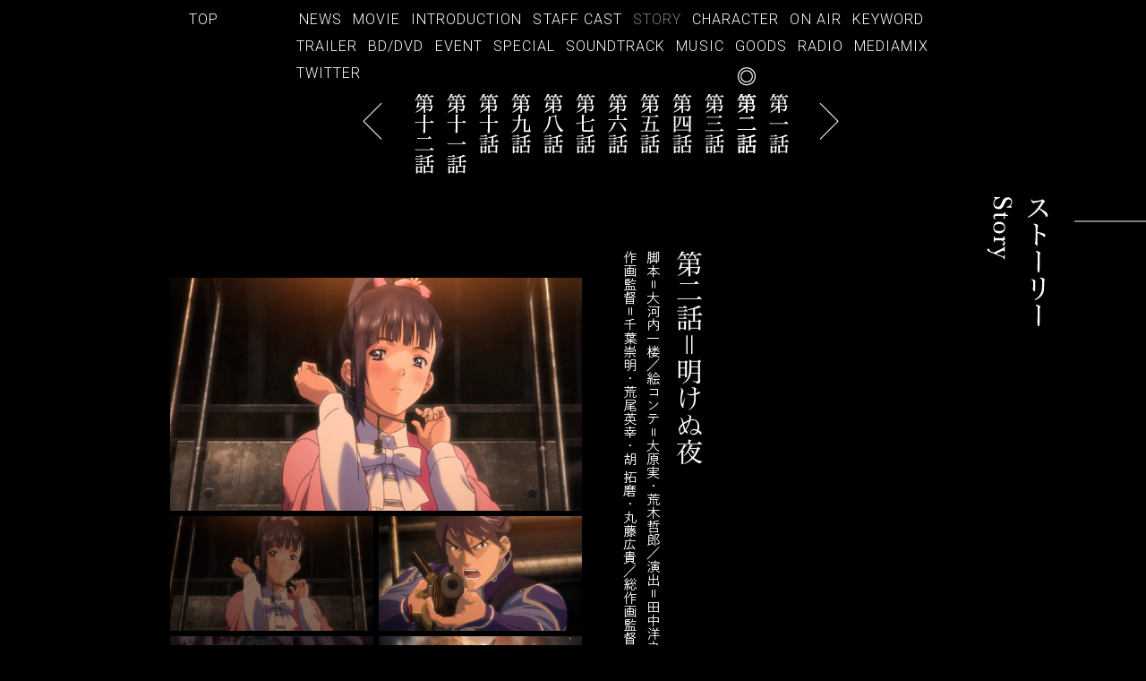

--- FILE ---
content_type: text/html
request_url: https://kabaneri.com/story/02.html
body_size: 3245
content:
<!DOCTYPE html>
<html lang="ja">
<head prefix="og: http;//ogp.me/ns# fb: http://ogp.me/ns/fb# article: http://ogp.me/ns/article#">
  <meta charset="UTF-8">
  <meta name="viewport" content="width=device-width, initial-scale=1, user-scalable=no">
  <meta http-equiv="X-UA-Compatible" content="IE=edge">
  <meta name="format-detection" content="telephone=no">
  <title>「甲鉄城のカバネリ」公式サイト</title>
  <script type="text/javascript" src="/assets/js/js-redirect-module.min.js"></script>
  <meta name="description" content="監督：荒木哲郎／『進撃の巨人』『ギルティクラウン』／完全オリジナルアニメーション／シリーズ構成：大河内一楼／アニメーション制作：WIT STUDIO">
  <meta name="keywords" content="荒木哲郎,大河内一楼,WIT STUDIO">
  <meta property="og:title" content="「甲鉄城のカバネリ」公式サイト">
  <meta property="og:description" content="監督：荒木哲郎／『進撃の巨人』『ギルティクラウン』／完全オリジナルアニメーション／シリーズ構成：大河内一楼／アニメーション制作：WIT STUDIO">
  <meta property="og:image" content="http://kabaneri.com/ogp.png">
  <meta property="og:url" content="http://kabaneri.com/">
  <meta property="og:locale" content="ja_JP">
  <meta property="og:type" content="website">
  <!--[if lt IE 9]>
  <script src="https://oss.maxcdn.com/html5shiv/3.7.2/html5shiv.min.js"></script>
  <script src="https://oss.maxcdn.com/respond/1.4.2/respond.min.js"></script>
  <![endif]-->
  <link href='https://fonts.googleapis.com/css?family=Roboto:400' rel='stylesheet' type='text/css'>
  <link rel="stylesheet" href="/assets/css/kabaneri_common.css">
  <link rel="stylesheet" href="/assets/css/kabaneri_story.css">
</head>
<body class="story">
<div id="fb-root"></div>
<script>(function(d, s, id) {
  var js, fjs = d.getElementsByTagName(s)[0];
  if (d.getElementById(id)) return;
  js = d.createElement(s); js.id = id;
  js.src = "//connect.facebook.net/ja_JP/sdk.js#xfbml=1&version=v2.0";
  fjs.parentNode.insertBefore(js, fjs);
}(document, 'script', 'facebook-jssdk'));</script>
<div class="wrapper">
  <header>
    <div class="header">
      <nav>
        <ul class="header__menu_list--top clearfix">
          <li><a href="/">TOP</a></li>
          <li><a href="/news/">NEWS</a></li>
          <li><a href="/movie/" target="_blank" rel="noopener noreferrer">MOVIE</a></li>
          <li><a href="/introduction/">INTRODUCTION</a></li>
          <li><a href="/staffcast/">STAFF CAST</a></li>
          <li><a href="/story/">STORY</a></li>
          <li><a href="/character/">CHARACTER</a></li>
          <li><a href="/onair/">ON AIR</a></li>
          <li><a href="/keyword/">KEYWORD</a></li>
        </ul>
        <ul class="header__menu_list--bottom clearfix">
          <li><a href="/trailer/">TRAILER</a></li>
          <li><a href="/package/" target="_blank" rel="noopener noreferrer">BD/DVD</a></li>
          <li><a href="/event/">EVENT</a></li>
          <li><a href="/special/">SPECIAL</a></li>
          <li><a href="/soundtrack/">SOUNDTRACK</a></li>
          <li><a href="/music/">MUSIC</a></li>
          <li><a href="/goods/">GOODS</a></li>
          <li><a href="http://www.onsen.ag/kabaneri/" target="_blank" rel="noopener noreferrer">RADIO</a></li>
          <li><a href="/mediamix/">MEDIAMIX</a></li>
        </ul>
        <ul class="header__menu_list--bottom clearfix">
          <li><a href="https://twitter.com/anime_kabaneri" target="_blank" rel="noopener noreferrer">TWITTER</a></li>
        </ul>      </nav>
    </div>
  </header>
  <article>
    <section>
      <div class="content__wrapper">      
        <div class="story__pagenation">
          <p class="story__pagenation--prev"><a href="03.html"><img src="/assets/img/keyword/nav_arrow_l.png" width="22" height="43" alt="prev"></a></p>
          <p><a href="12.html"><img src="/assets/img/story/nav_12_off.png" width="24" height="119" alt=""><img class="hover_img" src="/assets/img/story/nav_12_over.png" width="24" height="119" alt=""></a></p>
          <p><a href="11.html"><img src="/assets/img/story/nav_11_off.png" width="24" height="119" alt=""><img class="hover_img" src="/assets/img/story/nav_11_over.png" width="24" height="119" alt=""></a></p>
          <p><a href="10.html"><img src="/assets/img/story/nav_10_off.png" width="24" height="96" alt=""><img class="hover_img" src="/assets/img/story/nav_10_over.png" width="24" height="96" alt=""></a></p>
          <p><a href="09.html"><img src="/assets/img/story/nav_09_off.png" width="24" height="96" alt=""><img class="hover_img" src="/assets/img/story/nav_09_over.png" width="24" height="96" alt=""></a></p>
          <p><a href="08.html"><img src="/assets/img/story/nav_08_off.png" width="24" height="96" alt=""><img class="hover_img" src="/assets/img/story/nav_08_over.png" width="24" height="96" alt=""></a></p>
          <p><a href="07.html"><img src="/assets/img/story/nav_07_off.png" width="24" height="96" alt=""><img class="hover_img" src="/assets/img/story/nav_07_over.png" width="24" height="96" alt=""></a></p>
          <p><a href="06.html"><img src="/assets/img/story/nav_06_off.png" width="24" height="96" alt=""><img class="hover_img" src="/assets/img/story/nav_06_over.png" width="24" height="96" alt=""></a></p>
          <p><a href="05.html"><img src="/assets/img/story/nav_05_off.png" width="24" height="96" alt=""><img class="hover_img" src="/assets/img/story/nav_05_over.png" width="24" height="96" alt=""></a></p>
          <p><a href="04.html"><img src="/assets/img/story/nav_04_off.png" width="24" height="96" alt=""><img class="hover_img" src="/assets/img/story/nav_04_over.png" width="24" height="96" alt=""></a></p>
          <p><a href="03.html"><img src="/assets/img/story/nav_03_off.png" width="24" height="96" alt=""><img class="hover_img" src="/assets/img/story/nav_03_over.png" width="24" height="96" alt=""></a></p>
          <p class="current"><a href="02.html"><img src="/assets/img/story/nav_02_off.png" width="24" height="96" alt=""><img class="hover_img" src="/assets/img/story/nav_02_over.png" width="24" height="96" alt=""></a></p>
          <p><a href="index.html"><img src="/assets/img/story/nav_01_off.png" width="24" height="96" alt=""><img class="hover_img" src="/assets/img/story/nav_01_over.png" width="24" height="96" alt=""></a></p>
          <p class="story__pagenation--next"><a href="index.html"><img src="/assets/img/keyword/nav_arrow_r.png" width="22" height="43" alt="next"></a></p>
        </div>
      
      
        <h1><img src="/assets/img/story/contents_title.png" width="178" height="144" alt="story"></h1>
        <div class="content">
          <div class="story__inner story__inner--01">
            <div class="story__content clearfix">
              <div class="story__contentLeft">
                <div class="story__photo">
                  <div class="story__photoMain">
                    <ul>
                      <li><img src="/assets/img/story/scenes/02/img01.jpg" width="460" height="260" alt=""></li>
                      <li><img src="/assets/img/story/scenes/02/img02.jpg" width="460" height="260" alt=""></li>
                      <li><img src="/assets/img/story/scenes/02/img03.jpg" width="460" height="260" alt=""></li>
                      <li><img src="/assets/img/story/scenes/02/img04.jpg" width="460" height="260" alt=""></li>
                    </ul>
                  </div>
                  <ul class="story__photoList clearfix">
                    <li><img src="/assets/img/story/scenes/02/img01.jpg" width="227" height="128" alt=""></li>
                    <li><img src="/assets/img/story/scenes/02/img02.jpg" width="227" height="128" alt=""></li>
                    <li><img src="/assets/img/story/scenes/02/img03.jpg" width="227" height="128" alt=""></li>
                    <li><img src="/assets/img/story/scenes/02/img04.jpg" width="227" height="128" alt=""></li>
                  </ul>
                </div>
                <p class="story__text">
                なんとか助かった生駒は、顕金駅に唯一残された駿城――甲鉄城に向かう。<br>
                一方、カバネの中に取り残された菖蒲たちの前に、幼い少女・無名が現れた。<br>
                彼女はその超絶の戦闘力で、甲鉄城への脱出路を切り開いていく。
                </p>
              </div>
              <div class="story__contentRight story__contentRight--01top">
                <h2><img src="/assets/img/story/cap02.png" width="90" height="590" alt="第二話 明けぬ夜 脚本=大河内一楼 絵コンテ=大原実／荒木哲郎 演出=田中洋之 作画監督=千葉崇明／荒尾英幸／胡 拓磨／丸藤広貴 総作画監督=丸藤広貴／江原康之"></h2>
              </div>
            </div>
            <div class="story__content clearfix">
              <div class="story__contentLeft">
                <ul class="movie__list clearfix">
                  <li>
                    <div class="movie__content" id="BlefabvdEw8"><img src="//i.ytimg.com/vi/BlefabvdEw8/maxresdefault.jpg" width="460" height="260" alt=""><img class="movie_btnStart" src="/assets/img/story/play.png" width="82" height="82" alt=""></div>
                  </li>
                </ul>
              </div>
              <div class="story__contentRight story__contentRight--01bottom">
                <h2><img src="/assets/img/story/cap_next.png" width="31" height="118" alt="予告動画"></h2>
              </div>
            </div>
          </div>
        </div>
      </div>
    </section>
  </article>
  <footer>
    <div class="footer">
      <p class="copy"><small><img src="/assets/img/common/footer/footer_caption.png" width="373" height="37" alt="“KABANERI OF THE IRON FORTRESS” Animation production by WIT STUDIO Tetsuro Araki directed the series, with Ichirou Ohkouchi providing the scripts"></small></p>
      <div class="footer__menu clearfix">
        <ul class="footer__menu_list--left">
          <li><a href="/">TOP</a></li>
        </ul>
        <ul class="footer__menu_list--center">
          <li><a href="/news/">NEWS</a></li>
          <li><a href="/movie/" target="_blank" rel="noopener noreferrer">MOVIE</a></li>
          <li><a href="/introduction/">INTRODUCTION</a></li>
          <li><a href="/staffcast/">STAFF CAST</a></li>
          <li><a href="/story/">STORY</a></li>
          <li><a href="/character/">CHARACTER</a></li>
          <li><a href="/onair/">ON AIR</a></li>
          <li><a href="/keyword/">KEYWORD</a></li>
        </ul>
        <ul class="footer__menu_list--right">
          <li><a href="/trailer/">TRAILER</a></li>
          <li><a href="/package/" target="_blank" rel="noopener noreferrer">BD/DVD</a></li>
          <li><a href="/event/">EVENT</a></li>
          <li><a href="/special/">SPECIAL</a></li><li style="visibility: hidden;"></li>
          <li><a href="/soundtrack/">SOUNDTRACK</a></li>
          <li><a href="/music/">MUSIC</a></li>
          <li><a href="/goods/">GOODS</a></li>
          <li><a href="http://www.onsen.ag/kabaneri/" target="_blank" rel="noopener noreferrer">RADIO</a></li>
        </ul>
        <ul class="footer__menu_list--right">
          <li><a href="/mediamix/">MEDIAMIX</a></li>
        </ul>
      </div>
      <ul class="footer_sns clearfix">
        <li class="footer_sns--fb"><a href="http://www.facebook.com/sharer.php?u=http://kabaneri.com/" target="_blank" rel="noopener noreferrer"><img src="/assets/img/common/footer/footer_btn_facebook.png" width="105" height="31" alt="facebook"></a></li>
        <li class="footer_sns--tw"><a href="http://twitter.com/share?url=http%3a%2f%2fkabaneri%2ecom%2f&text=%e3%80%8c%e7%94%b2%e9%89%84%e5%9f%8e%e3%81%ae%e3%82%ab%e3%83%90%e3%83%8d%e3%83%aa%e3%80%8d%e5%85%ac%e5%bc%8f%e3%82%b5%e3%82%a4%e3%83%88" target="_blank" rel="noopener noreferrer"><img src="/assets/img/common/footer/footer_btn_twitter.png" width="105" height="31" alt="Twitter"></a>
          <script>!function(d,s,id){var js,fjs=d.getElementsByTagName(s)[0],p=/^http:/.test(d.location)?'http':'https';if(!d.getElementById(id)){js=d.createElement(s);js.id=id;js.src=p+'://platform.twitter.com/widgets.js';fjs.parentNode.insertBefore(js,fjs);}}(document, 'script', 'twitter-wjs');</script></li>
      </ul>
      <div class="btn__pagetop"><img src="/assets/img/common/footer/footer_nav_pagetop.png" width="82" height="42" alt="pagetop"></div>
    </div>  </footer>
</div>
<div class="modal__movie">
  <div class="modal__movie_bg"></div>
  <div class="modal__movie_inner">
    <div class="modal__movie_content"></div>
  </div>
</div>
<script type="text/javascript" src="/assets/js/libs.js"></script>
<script type="text/javascript" src="/assets/js/kabaneri_common.js"></script>


<!-- Google Tag Manager -->
<noscript><iframe src="//www.googletagmanager.com/ns.html?id=GTM-M9889B"
height="0" width="0" style="display:none;visibility:hidden"></iframe></noscript>
<script>(function(w,d,s,l,i){w[l]=w[l]||[];w[l].push({'gtm.start':
new Date().getTime(),event:'gtm.js'});var f=d.getElementsByTagName(s)[0],
j=d.createElement(s),dl=l!='dataLayer'?'&l='+l:'';j.async=true;j.src=
'//www.googletagmanager.com/gtm.js?id='+i+dl;f.parentNode.insertBefore(j,f);
})(window,document,'script','dataLayer','GTM-M9889B');</script>
<!-- End Google Tag Manager -->

<!-- GDN anx2016216 -->
<script type="text/javascript">
/* <![CDATA[ */
var google_conversion_id = 937573828;
var google_custom_params = window.google_tag_params;
var google_remarketing_only = true;
/* ]]> */
</script>
<script type="text/javascript" src="//www.googleadservices.com/pagead/conversion.js">
</script>
<noscript>
<div style="display:inline;">
<img height="1" width="1" style="border-style:none;" alt="" src="//googleads.g.doubleclick.net/pagead/viewthroughconversion/937573828/?value=0&amp;guid=ON&amp;script=0"/>
</div>
</noscript>

<!-- YDN anx2016216 -->
<script type="text/javascript" language="javascript">
/* <![CDATA[ */
var yahoo_retargeting_id = 'FDAX4FOTLW';
var yahoo_retargeting_label = '';
/* ]]> */
</script>
<script type="text/javascript" language="javascript" src="//b92.yahoo.co.jp/js/s_retargeting.js"></script>
</body>
</html>

--- FILE ---
content_type: text/css
request_url: https://kabaneri.com/assets/css/kabaneri_common.css
body_size: 1682
content:

@import url(https://fonts.googleapis.com/css?family=Roboto:300);
@import url(https://fonts.googleapis.com/css?family=Roboto:400);

@charset "UTF-8";
/* http://meyerweb.com/eric/tools/css/reset/ v2.0 | 20110126 License: none (public domain) */
html, body, div, span, applet, object, iframe, h1, h2, h3, h4, h5, h6, p, blockquote, pre, a, abbr, acronym, address, big, cite, code, del, dfn, em, img, ins, kbd, q, s, samp, small, strike, strong, sub, sup, tt, var, b, u, i, center, dl, dt, dd, ol, ul, li, fieldset, form, label, legend, table, caption, tbody, tfoot, thead, tr, th, td, article, aside, canvas, details, embed, figure, figcaption, footer, header, hgroup, menu, nav, output, ruby, section, summary, time, mark, audio, video { margin: 0; padding: 0; border: 0; font-size: 100%; font: inherit; vertical-align: baseline; }

article, aside, details, figcaption, figure, footer, header, hgroup, menu, nav, section { display: block; }

body { line-height: 1; }

ol, ul { list-style: none; }

blockquote, q { quotes: none; }

blockquote:before, blockquote:after, q:before, q:after { content: ''; content: none; }

table { border-collapse: collapse; border-spacing: 0; }

.clearfix:after { content: '.'; display: block; clear: both; height: 0; visibility: hidden; }

body { font-family: "Helvetica","Arial","ヒラギノ角ゴ ProN W3", "Hiragino Kaku Gothic ProN","游ゴシック",YuGothic, "メイリオ", Meiryo, "Helvetica Neue", Helvetica, Arial, sans-serif; }

@-webkit-keyframes hoverOn { 0% { opacity: 1; -ms-filter: "progid:DXImageTransform.Microsoft.Alpha(Opacity=100)"; }
  100% { opacity: 0.5; -ms-filter: "progid:DXImageTransform.Microsoft.Alpha(Opacity=50)"; } }

@keyframes hoverOn { 0% { opacity: 1; -ms-filter: "progid:DXImageTransform.Microsoft.Alpha(Opacity=100)"; }
  100% { opacity: 0.5; -ms-filter: "progid:DXImageTransform.Microsoft.Alpha(Opacity=50)"; } }

@-webkit-keyframes hoverOff { 0% { opacity: 0.5; -ms-filter: "progid:DXImageTransform.Microsoft.Alpha(Opacity=50)"; }
  100% { opacity: 1; -ms-filter: "progid:DXImageTransform.Microsoft.Alpha(Opacity=100)"; } }

@keyframes hoverOff { 0% { opacity: 0.5; -ms-filter: "progid:DXImageTransform.Microsoft.Alpha(Opacity=50)"; }
  100% { opacity: 1; -ms-filter: "progid:DXImageTransform.Microsoft.Alpha(Opacity=100)"; } }

@-webkit-keyframes hoverOn0 { 0% { opacity: 1; -ms-filter: "progid:DXImageTransform.Microsoft.Alpha(Opacity=100)"; }
  100% { opacity: 0; -ms-filter: "progid:DXImageTransform.Microsoft.Alpha(Opacity=0)"; } }

@keyframes hoverOn0 { 0% { opacity: 1; -ms-filter: "progid:DXImageTransform.Microsoft.Alpha(Opacity=100)"; }
  100% { opacity: 0; -ms-filter: "progid:DXImageTransform.Microsoft.Alpha(Opacity=0)"; } }

@-webkit-keyframes hoverOff0 { 0% { opacity: 0; -ms-filter: "progid:DXImageTransform.Microsoft.Alpha(Opacity=0)"; }
  100% { opacity: 1; -ms-filter: "progid:DXImageTransform.Microsoft.Alpha(Opacity=100)"; } }

@keyframes hoverOff0 { 0% { opacity: 0; -ms-filter: "progid:DXImageTransform.Microsoft.Alpha(Opacity=0)"; }
  100% { opacity: 1; -ms-filter: "progid:DXImageTransform.Microsoft.Alpha(Opacity=100)"; } }

@-webkit-keyframes slideUp { 0% { opacity: 0; -ms-filter: "progid:DXImageTransform.Microsoft.Alpha(Opacity=0)";
    -webkit-transform: translateY(5px);
            transform: translateY(5px); }
  100% { opacity: 1; -ms-filter: "progid:DXImageTransform.Microsoft.Alpha(Opacity=100)";
    -webkit-transform: translateY(0);
            transform: translateY(0); } }

@keyframes slideUp { 0% { opacity: 0; -ms-filter: "progid:DXImageTransform.Microsoft.Alpha(Opacity=0)";
    -webkit-transform: translateY(5px);
            transform: translateY(5px); }
  100% { opacity: 1; -ms-filter: "progid:DXImageTransform.Microsoft.Alpha(Opacity=100)";
    -webkit-transform: translateY(0);
            transform: translateY(0); } }

body { background: #000; color: #fff; -webkit-text-size-adjust: 100%; }

.wrapper { width: 100%; max-width: 2000px; min-width: 900px; height: 100%; margin: 0 auto; position: relative; }

.roboto { font-family: 'Roboto', sans-serif; }

header .header { height: 66px; padding: 14px 0 0; }

header .header ul { letter-spacing: 0.065em; }

header .header ul.header__menu_list--top { margin: 0 auto; width: 859px; opacity: 0; -ms-filter: "progid:DXImageTransform.Microsoft.Alpha(Opacity=0)"; }

header .header ul.header__menu_list--top li { position: relative; float: left; margin-right: 12px; }

header .header ul.header__menu_list--top li:first-child { margin-right: 90px; }

header .header ul.header__menu_list--top li.current a { cursor: default; -webkit-animation: none !important; animation: none !important; opacity: 0.5 !important; -ms-filter: "progid:DXImageTransform.Microsoft.Alpha(Opacity=50)"; }

header .header ul.header__menu_list--top li a { font-family: 'Roboto', sans-serif; font-size: 16px; font-weight: 300; color: #fff; text-decoration: none; -webkit-animation: hoverOff 0.2s ease; animation: hoverOff 0.2s ease; -webkit-animation-fill-mode: both; animation-fill-mode: both; }

header .header ul.header__menu_list--top li a:hover { color: #fff; -webkit-animation: hoverOn 0.2s ease; animation: hoverOn 0.2s ease; -webkit-animation-fill-mode: both; animation-fill-mode: both; }

header .header ul.header__menu_list--bottom { margin: 14px auto 0; width: 848px; opacity: 0; -ms-filter: "progid:DXImageTransform.Microsoft.Alpha(Opacity=0)"; }

header .header ul.header__menu_list--bottom li { position: relative; float: left; margin-right: 12px; }

header .header ul.header__menu_list--bottom li:first-child { margin-left: 115px; }

header .header ul.header__menu_list--bottom li.current a { cursor: default; -webkit-animation: none !important; animation: none !important; opacity: 0.5 !important; -ms-filter: "progid:DXImageTransform.Microsoft.Alpha(Opacity=50)"; }

header .header ul.header__menu_list--bottom li a { font-family: 'Roboto', sans-serif; font-size: 16px; font-weight: 300; color: #fff; text-decoration: none; -webkit-animation: hoverOff 0.2s ease; animation: hoverOff 0.2s ease; -webkit-animation-fill-mode: both; animation-fill-mode: both; }

header .header ul.header__menu_list--bottom li a:hover { color: #fff; -webkit-animation: hoverOn 0.2s ease; animation: hoverOn 0.2s ease; -webkit-animation-fill-mode: both; animation-fill-mode: both; }

footer .footer { margin: 0 auto; width: 848px; height: 260px; position: relative; }

footer .footer p.copy { padding-top: 62px; }

footer .footer .footer__menu { margin-top: 20px; }

footer .footer .footer__menu ul { width: 140px; float: left; }

footer .footer .footer__menu ul.footer__menu_list--left li { position: relative; margin: 2px 17px auto auto; }

footer .footer .footer__menu ul.footer__menu_list--left li:first-child { margin: 0 0 auto auto; }

footer .footer .footer__menu ul.footer__menu_list--left li.current a { cursor: default; -webkit-animation: none !important; animation: none !important; opacity: 0.5 !important; -ms-filter: "progid:DXImageTransform.Microsoft.Alpha(Opacity=50)"; }

footer .footer .footer__menu ul.footer__menu_list--left li a { font-family: 'Roboto', sans-serif; font-size: 13px; font-weight: 300; color: #fff; text-decoration: none; -webkit-animation: hoverOff 0.2s ease; animation: hoverOff 0.2s ease; -webkit-animation-fill-mode: both; animation-fill-mode: both; }

footer .footer .footer__menu ul.footer__menu_list--left li a:hover { color: #fff; -webkit-animation: hoverOn 0.2s ease; animation: hoverOn 0.2s ease; -webkit-animation-fill-mode: both; animation-fill-mode: both; }

footer .footer .footer__menu ul.footer__menu_list--center li { position: relative; margin: 2px 17px auto auto; }

footer .footer .footer__menu ul.footer__menu_list--center li:first-child { margin: 0 0 auto auto; }

footer .footer .footer__menu ul.footer__menu_list--center li.current a { cursor: default; -webkit-animation: none !important; animation: none !important; opacity: 0.5 !important; -ms-filter: "progid:DXImageTransform.Microsoft.Alpha(Opacity=50)"; }

footer .footer .footer__menu ul.footer__menu_list--center li a { font-family: 'Roboto', sans-serif; font-size: 13px; font-weight: 300; color: #fff; text-decoration: none; -webkit-animation: hoverOff 0.2s ease; animation: hoverOff 0.2s ease; -webkit-animation-fill-mode: both; animation-fill-mode: both; }

footer .footer .footer__menu ul.footer__menu_list--center li a:hover { color: #fff; -webkit-animation: hoverOn 0.2s ease; animation: hoverOn 0.2s ease; -webkit-animation-fill-mode: both; animation-fill-mode: both; }

footer .footer .footer__menu ul.footer__menu_list--right li { position: relative; position: relative; margin: 2px 17px auto auto; }

footer .footer .footer__menu ul.footer__menu_list--right li:first-child { margin: 0 0 auto auto; }

footer .footer .footer__menu ul.footer__menu_list--right li.current a { cursor: default; -webkit-animation: none !important; animation: none !important; opacity: 0.5 !important; -ms-filter: "progid:DXImageTransform.Microsoft.Alpha(Opacity=50)"; }

footer .footer .footer__menu ul.footer__menu_list--right li a { font-family: 'Roboto', sans-serif; font-size: 13px; font-weight: 300; color: #fff; text-decoration: none; -webkit-animation: hoverOff 0.2s ease; animation: hoverOff 0.2s ease; -webkit-animation-fill-mode: both; animation-fill-mode: both; }

footer .footer .footer__menu ul.footer__menu_list--right li a:hover { color: #fff; -webkit-animation: hoverOn 0.2s ease; animation: hoverOn 0.2s ease; -webkit-animation-fill-mode: both; animation-fill-mode: both; }

footer .footer ul.footer_sns { width: 105px; position: absolute; top: auto; right: 200px; bottom: 35px; left: auto; }

footer .footer ul.footer_sns li.footer_sns--fb { margin-bottom: 8px; }

footer .footer ul.footer_sns li.footer_sns--fb a img { -webkit-animation: hoverOff 0.3s ease; animation: hoverOff 0.3s ease; -webkit-animation-fill-mode: both; animation-fill-mode: both; }

footer .footer ul.footer_sns li.footer_sns--fb a img:hover { -webkit-animation: hoverOn 0.3s ease; animation: hoverOn 0.3s ease; -webkit-animation-fill-mode: both; animation-fill-mode: both; }

footer .footer ul.footer_sns li.footer_sns--tw a img { -webkit-animation: hoverOff 0.3s ease; animation: hoverOff 0.3s ease; -webkit-animation-fill-mode: both; animation-fill-mode: both; }

footer .footer ul.footer_sns li.footer_sns--tw a img:hover { -webkit-animation: hoverOn 0.3s ease; animation: hoverOn 0.3s ease; -webkit-animation-fill-mode: both; animation-fill-mode: both; }

footer .footer .btn__pagetop { position: absolute; top: auto; right: 34px; bottom: 29px; left: auto; cursor: pointer; }

footer .footer .btn__pagetop img { -webkit-animation: hoverOff 0.3s ease; animation: hoverOff 0.3s ease; -webkit-animation-fill-mode: both; animation-fill-mode: both; }

footer .footer .btn__pagetop img:hover { -webkit-animation: hoverOn 0.3s ease; animation: hoverOn 0.3s ease; -webkit-animation-fill-mode: both; animation-fill-mode: both; }

.modal__movie.top_movie { width: 100%; height: 100%; position: absolute; top: 0; left: 0; display: none; opacity: 0; -ms-filter: "progid:DXImageTransform.Microsoft.Alpha(Opacity=0)"; }

.modal__movie.top_movie .modal__movie_bg { width: 100%; height: 100%; position: fixed; background: #000; opacity: 0.85; -ms-filter: "progid:DXImageTransform.Microsoft.Alpha(Opacity=85)"; }

.modal__movie.top_movie .modal__movie_inner { width: 100%; height: 100%; position: absolute; top: 0; left: 0; overflow: hidden; }

.modal__movie.top_movie .modal__movie_inner .modal__movie_content { position: absolute; top: 50%; right: auto; bottom: auto; left: 50%; margin-left: -320px; }

.modal__movie.top_movie .modal__movie_inner .modal__movie_content .modal__movie_btn_close { width: 43px; position: absolute; top: -50px; right: auto; bottom: auto; left: 940px; cursor: pointer; -webkit-animation: hoverOff2 0.3s ease; animation: hoverOff2 0.3s ease; -webkit-animation-fill-mode: both; animation-fill-mode: both; }

.modal__movie.top_movie .modal__movie_inner .modal__movie_content .modal__movie_btn_close:hover { -webkit-animation: hoverOn 0.5s ease; animation: hoverOn 0.5s ease; -webkit-animation-fill-mode: both; animation-fill-mode: both; }

.modal__movie.top_movie .modal__movie_inner .modal__movie_content a { width: 980px; display: block; -webkit-transition: all .3s ease-in-out 0s; transition: all .3s ease-in-out 0s; }

.modal__movie.top_movie .modal__movie_inner .modal__movie_content a:hover { opacity: 0.6; -ms-filter: "progid:DXImageTransform.Microsoft.Alpha(Opacity=60)"; }

.modal__movie { width: 100%; height: 100%; position: fixed; top: 0; left: 0; display: none; opacity: 0; -ms-filter: "progid:DXImageTransform.Microsoft.Alpha(Opacity=0)"; }

.modal__movie .modal__movie_bg { width: 100%; height: 100%; background: #000; opacity: 0.85; -ms-filter: "progid:DXImageTransform.Microsoft.Alpha(Opacity=85)"; }

.modal__movie .modal__movie_inner { width: 100%; height: 100%; position: absolute; top: 0; left: 0; overflow: hidden; }

.modal__movie .modal__movie_inner .modal__movie_content { width: 100%; position: absolute; top: 50%; right: auto; bottom: auto; left: 50%; margin-left: -320px; }

.modal__movie .modal__movie_inner .modal__movie_content .modal__movie_btn_close { width: 43px; position: absolute; top: -50px; right: auto; bottom: auto; left: 940px; cursor: pointer; -webkit-animation: hoverOff2 0.3s ease; animation: hoverOff2 0.3s ease; -webkit-animation-fill-mode: both; animation-fill-mode: both; }

.modal__movie .modal__movie_inner .modal__movie_content .modal__movie_btn_close:hover { -webkit-animation: hoverOn 0.5s ease; animation: hoverOn 0.5s ease; -webkit-animation-fill-mode: both; animation-fill-mode: both; }


--- FILE ---
content_type: text/css
request_url: https://kabaneri.com/assets/css/kabaneri_story.css
body_size: 714
content:
.bg__wrapper { opacity: 1; -ms-filter: "progid:DXImageTransform.Microsoft.Alpha(Opacity=100)"; }

header .header { height: 106px; padding: 14px 0 0; background: #000; position: relative; }

header .header nav ul.header__menu_list--top { opacity: 1; -ms-filter: "progid:DXImageTransform.Microsoft.Alpha(Opacity=100)"; }

header .header nav ul.header__menu_list--bottom { opacity: 1; -ms-filter: "progid:DXImageTransform.Microsoft.Alpha(Opacity=100)"; }

article section .content__wrapper { min-width: 900px; padding: 160px 0 0; margin: 0 auto 50px; position: relative; }

article section .content__wrapper .story__pagenation { width: 532px; margin: 0 auto; letter-spacing: -.4em; text-align: center; position: absolute; top: -45px; right: auto; bottom: auto; left: 50%; margin-left: -235px; }

article section .content__wrapper .story__pagenation p { width: 24px; display: inline-block; vertical-align: top; letter-spacing: normal; /*cursor: pointer;*/ position: relative; margin-left: 12px; margin-right: 0; }

article section .content__wrapper .story__pagenation p.story__pagenation--prev { width: 22px; height: 43px; margin-left: 0; margin-right: 23px; margin-top: 38px; cursor: pointer; -webkit-transition: 0.3s ease-in-out; transition: 0.3s ease-in-out; }

article section .content__wrapper .story__pagenation p.story__pagenation--prev:hover { opacity: 0.5; -ms-filter: "progid:DXImageTransform.Microsoft.Alpha(Opacity=50)"; }

article section .content__wrapper .story__pagenation p.story__pagenation--next { width: 22px; height: 43px; margin-left: 33px; margin-right: 0; margin-top: 38px; cursor: pointer; -webkit-transition: 0.3s ease-in-out; transition: 0.3s ease-in-out; }

article section .content__wrapper .story__pagenation p.story__pagenation--next:hover { opacity: 0.5; -ms-filter: "progid:DXImageTransform.Microsoft.Alpha(Opacity=50)"; }

article section .content__wrapper .story__pagenation p.none_active { opacity: 0.5; -ms-filter: "progid:DXImageTransform.Microsoft.Alpha(Opacity=50)"; cursor: default; }

article section .content__wrapper .story__pagenation p.current { cursor: default; }

article section .content__wrapper .story__pagenation p.current img.hover_img { opacity: 1; -ms-filter: "progid:DXImageTransform.Microsoft.Alpha(Opacity=100)"; }

article section .content__wrapper .story__pagenation p.current a { cursor: default; }

article section .content__wrapper .story__pagenation p img { display: block; }

article section .content__wrapper .story__pagenation p img.hover_img { position: absolute; top: 0; right: auto; bottom: auto; left: 0; }

article section .content__wrapper .story__pagenation p a img { display: block; }

article section .content__wrapper .story__pagenation p a img.hover_img { opacity: 0; -ms-filter: "progid:DXImageTransform.Microsoft.Alpha(Opacity=0)"; -webkit-transition: 0.3s ease-in-out; transition: 0.3s ease-in-out; }

article section .content__wrapper .story__pagenation p a img.hover_img:hover { opacity: 1; -ms-filter: "progid:DXImageTransform.Microsoft.Alpha(Opacity=100)"; }

article section .content__wrapper .story__pagenation p a:hover { cursor: pointer; }

article section .content__wrapper h1 { position: absolute; top: 100px; right: 0; bottom: auto; left: auto; }

article section .content__wrapper .content { width: 100%; position: relative; }

article section .content__wrapper .content .story__inner { max-width: 700px; min-width: 600px; margin: 0 auto; padding-left: 40px; padding-right: 240px; position: relative; }

article section .content__wrapper .content .story__inner img { display: block; }

article section .content__wrapper .content .story__inner--01 .story__content .story__contentLeft { float: left; width: 460px; }

article section .content__wrapper .content .story__inner--01 .story__content .story__contentLeft .story__photo { margin-top: 30px; }

article section .content__wrapper .content .story__inner--01 .story__content .story__contentLeft .story__photo .story__photoMain ul { position: relative; }

article section .content__wrapper .content .story__inner--01 .story__content .story__contentLeft .story__photo .story__photoMain ul li { position: absolute; top: 0; right: auto; bottom: auto; left: 0; width: 460px; }

article section .content__wrapper .content .story__inner--01 .story__content .story__contentLeft .story__photo .story__photoMain ul li:first-child { position: relative; }

article section .content__wrapper .content .story__inner--01 .story__content .story__contentLeft .story__photo ul.story__photoList { width: 466px; }

article section .content__wrapper .content .story__inner--01 .story__content .story__contentLeft .story__photo ul.story__photoList li { float: left; width: 227px; margin: 6px 6px 0 0; -webkit-transition: 0.3s ease-in-out; transition: 0.3s ease-in-out; cursor: pointer; }

article section .content__wrapper .content .story__inner--01 .story__content .story__contentLeft .story__photo ul.story__photoList li:hover { opacity: 0.5; -ms-filter: "progid:DXImageTransform.Microsoft.Alpha(Opacity=50)"; }

article section .content__wrapper .content .story__inner--01 .story__content .story__contentLeft .story__photo ul.story__photoList li.active { opacity: 0.5; -ms-filter: "progid:DXImageTransform.Microsoft.Alpha(Opacity=50)"; cursor: default; }

article section .content__wrapper .content .story__inner--01 .story__content .story__contentLeft p.story__text { margin: 25px auto 45px; font-size: 15px; line-height: 1.6em; }

article section .content__wrapper .content .story__inner--01 .story__content .story__contentLeft .movie__list { margin-top: 30px; }

article section .content__wrapper .content .story__inner--01 .story__content .story__contentLeft .movie__list li { float: left; margin: 0 auto; }

article section .content__wrapper .content .story__inner--01 .story__content .story__contentLeft .movie__list li .movie__content { position: relative; }

article section .content__wrapper .content .story__inner--01 .story__content .story__contentLeft .movie__list li .movie__content img.movie_btnStart { position: absolute; top: 50%; right: auto; bottom: auto; left: 50%; margin-top: -41px; margin-left: -41px; -webkit-transition: 0.3s ease-in-out; transition: 0.3s ease-in-out; cursor: pointer; }

article section .content__wrapper .content .story__inner--01 .story__content .story__contentLeft .movie__list li .movie__content img.movie_btnStart:hover { opacity: 0.5; -ms-filter: "progid:DXImageTransform.Microsoft.Alpha(Opacity=50)"; }

article section .content__wrapper .content .story__inner--01 .story__content .story__contentRight { float: left; width: 160px; position: relative; }

article section .content__wrapper .content .story__inner--01 .story__content .story__contentRight--01top h2 { position: absolute; top: 0; right: 25px; bottom: auto; left: auto; }

article section .content__wrapper .content .story__inner--01 .story__content .story__contentRight--01bottom h2 { position: absolute; top: 0; right: 25px; bottom: auto; left: auto; }

.off { opacity: 0.5; -ms-filter: "progid:DXImageTransform.Microsoft.Alpha(Opacity=50)"; }


--- FILE ---
content_type: text/plain
request_url: https://www.google-analytics.com/j/collect?v=1&_v=j102&a=1868034234&t=pageview&_s=1&dl=https%3A%2F%2Fkabaneri.com%2Fstory%2F02.html&ul=en-us%40posix&dt=%E3%80%8C%E7%94%B2%E9%89%84%E5%9F%8E%E3%81%AE%E3%82%AB%E3%83%90%E3%83%8D%E3%83%AA%E3%80%8D%E5%85%AC%E5%BC%8F%E3%82%B5%E3%82%A4%E3%83%88&sr=1280x720&vp=1280x720&_u=aGDAiEAjBAAAAGAAI~&jid=1435797234&gjid=1246988230&cid=1511906060.1769244233&tid=UA-70390009-3&_gid=1752804670.1769244233&_slc=1&gtm=45He61m0n71M9889Bv71734639za200zd71734639&cd1=1511906060.1769244233&cd2=2026%2F01%2F24%2008%3A43%3A53%3A0485&gcd=13l3l3l3l1l1&dma=0&tag_exp=103116026~103200004~104527906~104528501~104684208~104684211~105391253~115616985~115938465~115938468~116185179~116185180~116682876~117041587&z=609196320
body_size: -828
content:
2,cG-J6PDN4SDDQ

--- FILE ---
content_type: text/javascript
request_url: https://kabaneri.com/assets/js/js-redirect-module.min.js
body_size: 316
content:
'use strict';

/*!
 * js-redirect-module JavaScript Library v1.0
 * https://github.com/yama-dev/js-redirect-module
 * Copyright yama-dev
 * Released under the MIT license
 * Date: 2016-07-27
 */
(function () {
  //for mobile path ("/" is omitted)
  var mobileDir = 'sp';
  //for Site root path ("/" is omitted)
  var rootPath = '';
  //for exception path or name
  var exception = 'story';

  var _ua = navigator.userAgent;
  var _href = location.href;
  var _hostname = location.host;
  var _redirect = '';
  if (_href.search(new RegExp('/' + mobileDir + '/')) != -1) {
    if (_ua.indexOf('iPhone') > 0 || _ua.indexOf('iPad') > 0 || _ua.indexOf('Android') > 0 || _ua.indexOf('Android') > 0 && _ua.indexOf('Mobile') > 0 || _ua.indexOf('Windows Phone') > 0) {} else {
      _redirect = _href.replace('/' + mobileDir + '/', '/');
      if (_href.match(new RegExp(exception))) {
        //Exception handling
      } else {
        //Match handling
        location.href = _redirect;
      }
    }
  } else {
    if (_ua.indexOf('iPhone') > 0 || _ua.indexOf('iPad') > 0 || _ua.indexOf('Android') > 0 || _ua.indexOf('Android') > 0 && _ua.indexOf('Mobile') > 0 || _ua.indexOf('Windows Phone') > 0) {
      if (rootPath != '') {
        _redirect = _href.replace('/' + rootPath + '/', '/' + rootPath + '/' + mobileDir + '/');
      } else {
        _redirect = _href.replace(_hostname + '/', _hostname + '/' + mobileDir + '/');
      }
      if (_href.match(new RegExp(exception))) {
        //Exception handling
      } else {
        //Match handling
        location.href = _redirect;
      }
    } else {}
  }
})();

--- FILE ---
content_type: text/javascript
request_url: https://kabaneri.com/assets/js/kabaneri_common.js
body_size: 3127
content:
'use strict';

function _classCallCheck(instance, Constructor) { if (!(instance instanceof Constructor)) { throw new TypeError("Cannot call a class as a function"); } }

var KABANERI_COMMON = function () {
  function KABANERI_COMMON() {
    _classCallCheck(this, KABANERI_COMMON);

    if (!window.console) {
      window.console = { log: function log(msg) {} };
    }
    this.DevicePar = 1;
    this.menuFlg = true;
    this.modalMovieFlg = true;

    this.SpInit();
    this.CacheElement();
    this.BindFunc();

    this.Init();
  }

  KABANERI_COMMON.prototype.CacheElement = function CacheElement() {
    this.$DocH = document.body.clientHeight ? document.body.clientHeight / this.DevicePar : $(document).height() / this.DevicePar;
    this.$DocW = document.body.clientWidth ? document.body.clientWidth / this.DevicePar : $(document).width() / this.DevicePar;
    this.$winW = window.innerWidth ? window.innerWidth : $(window).width();
    this.$winH = window.innerHeight ? window.innerHeight : $(window).height();
  };

  KABANERI_COMMON.prototype.SpInit = function SpInit() {
    var _that = this;
    var agent = navigator.userAgent;
    var contentWidth = 900;
    if (agent.search(/iPhone/) !== -1 || agent.search(/iPad/) !== -1 || agent.search(/iPod/) !== -1) {
      var minScale = Math.round(window.screen.width / contentWidth * 10000) / 10000;
      var maxScale = Math.round(window.screen.height / contentWidth * 10000) / 10000;
      var _str = '<meta name="viewport" id="viewport" content="width=' + contentWidth + ', user-scalable=no">';
      $('head').prepend(_str);
      $('body').addClass('is_sp iphone');
      $('.slider__list_item--bg video').remove();
    } else if (agent.search(/Android/) !== -1) {
      $('head').prepend('<meta name="viewport" content="initial-scale=0.5,width=device-width,minimum-scale=1.0,maximum-scale=1.0" />');
      $(window).bind('resize load', function () {
        $('html').css('zoom', $(window).width() / contentWidth);
      });
      _that.AndroidPar = $(window).width() / 750;
      if ($(window).width() >= 500) {
        $('body').addClass('is_sp android-tab');
      } else {
        $('body').addClass('is_sp android');
      }
      $('.slider__list_item--bg video').remove();
    }
  };

  KABANERI_COMMON.prototype.SpInitOnly = function SpInitOnly() {
    var ua = navigator.userAgent,
        contentWidth = 900,
        meta = document.querySelector('meta[name=viewport]'),
        html = document.querySelector('html');
    if (/iPhone|iPad|iPhone/.test(ua)) {
      html.classList.add('is-iOS');
    } else if (!! ~ua.indexOf('Android')) {
      var changeZoom = function changeZoom() {
        var width = document.documentElement.clientWidth;
        document.body.style.zoom = width / contentWidth;
      };

      meta.setAttribute('content', 'width=device-width, initial-scale=1.0, minimum-scale=1.0, maximum-scale=1.0, user-scalable=no');
      window.addEventListener('load', changeZoom);
      window.addEventListener('resize', changeZoom);

      $(html).addClass('is-Android');
    }
  };

  KABANERI_COMMON.prototype.BindFunc = function BindFunc() {
    var _this = this;

    $(window).on('load', function () {
      _this.MenuDecision();
      if (_this.currentUrl.match('story')) {
        _this.StoryBunble();
      }
      $('.btn__pagetop').on('click', function () {
        _this.Pagetop();
      });
      if ($.cookie('_kabaneri') === 1) {
        //kabaneriTop Classを利用
        if (_this.CheckIsTop()) {
          kabaneriTop.OpeningAnimationSkip();
        }
      } else {
        //kabaneriTop Classを利用
        if (_this.CheckIsTop()) {
          kabaneriTop.OpeningAnimation();
        }
      }
      $.cookie('_kabaneri', 1, { expires: 1, path: '/' });
      var userAgent = window.navigator.userAgent.toLowerCase();
      var appVersion = window.navigator.appVersion.toLowerCase();
      if (userAgent.indexOf('msie') !== -1) {
        if (appVersion.indexOf('msie 6.') !== -1) {
          $('body').addClass('ie');
        } else if (appVersion.indexOf('msie 7.') !== -1) {
          $('body').addClass('ie');
        } else if (appVersion.indexOf('msie 8.') !== -1) {
          $('body').addClass('ie');
        } else if (appVersion.indexOf('msie 9.') !== -1) {} else if (appVersion.indexOf('msie 10.') !== -1) {} else {}
      } else {}
      $(window).on('resize', function () {
        _this.$winH = window.innerHeight ? window.innerHeight : $(window).height();
        _this.$winW = window.innerWidth ? window.innerWidth : $(window).width();
      });
      $(window).on('scroll', function () {});
    });
  };

  KABANERI_COMMON.prototype.Init = function Init() {
    this.currentUrl = location.href;
    this.ModalMovie();
    if (this.currentUrl.search(/localhost/) !== -1) {
      this.DebugMode();
    } else {}
    //this.TrimText();
  };

  KABANERI_COMMON.prototype.TrimText = function TrimText() {
    var countLength = function countLength(str) {
      var r = 0;
      var title = '';
      for (var i = 0; i < str.length; i++) {
        var c = str.charCodeAt(i);
        var t = str.charAt(i);
        if (c >= 0x0 && c < 0x81 || c === 0xa0 || c >= 0xa1 && c < 0xe0 || c >= 0xfd && c < 0x100) {
          r += 1;
        } else {
          r += 2;
        }
        if (r > 120) {
          title += '...';
          return title;
        }
        title += t;
      }
      return title;
    };
    $('.news__list>li').each(function () {
      var _html = $(this).find('.news__text').html();
      _html = countLength(_html);
      $(this).find('.news__text').html(_html);
    });
    $('.news__list--bottom>li').each(function () {
      var _html = $(this).find('.news__text').html();
      _html = countLength(_html);
      $(this).find('.news__text').html(_html);
    });
  };

  KABANERI_COMMON.prototype.DebugMode = function DebugMode() {
    $.ajax({
      type: 'GET',
      url: '/assets/include/header.html',
      dataType: 'html',
      success: function success(data) {
        $('nav').html(data);
      }
    });
    $.ajax({
      type: 'GET',
      url: '/assets/include/footer.html',
      dataType: 'html',
      success: function success(data) {
        $('footer').html(data);
      }
    });
  };

  KABANERI_COMMON.prototype.MenuDecision = function MenuDecision() {
    if (this.currentUrl.match('news')) {
      $('.header__menu_list--top>li').eq(1).addClass('current');
    } else if (this.currentUrl.match('movie')) {
      $('.header__menu_list--top>li').eq(2).addClass('current');
    } else if (this.currentUrl.match('introduction')) {
      $('.header__menu_list--top>li').eq(3).addClass('current');
    } else if (this.currentUrl.match('staffcast')) {
      $('.header__menu_list--top>li').eq(4).addClass('current');
    } else if (this.currentUrl.match('story')) {
      $('.header__menu_list--top>li').eq(5).addClass('current');
    } else if (this.currentUrl.match('character')) {
      $('.header__menu_list--top>li').eq(6).addClass('current');
    } else if (this.currentUrl.match('onair')) {
      $('.header__menu_list--top>li').eq(7).addClass('current');
    } else if (this.currentUrl.match('keyword')) {
      $('.header__menu_list--top>li').eq(8).addClass('current');
    } else if (this.currentUrl.match('trailer')) {
      $('.header__menu_list--bottom>li').eq(0).addClass('current');
    } else if (this.currentUrl.match('bddvd')) {
      $('.header__menu_list--bottom>li').eq(1).addClass('current');
    } else if (this.currentUrl.match('event')) {
      $('.header__menu_list--bottom>li').eq(2).addClass('current');
    } else if (this.currentUrl.match('special')) {
      $('.header__menu_list--bottom>li').eq(3).addClass('current');
    } else if (this.currentUrl.match('soundtrack')) {
      $('.header__menu_list--bottom>li').eq(4).addClass('current');
    } else if (this.currentUrl.match('music')) {
      $('.header__menu_list--bottom>li').eq(5).addClass('current');
    } else if (this.currentUrl.match('goods')) {
      $('.header__menu_list--bottom>li').eq(6).addClass('current');
    } else if (this.currentUrl.match('mediamix')) {
      $('.header__menu_list--bottom>li').eq(8).addClass('current');
    } else {
      $('.header__menu_list--top>li').eq(0).addClass('current');
    }
  };

  KABANERI_COMMON.prototype.ModalMovie = function ModalMovie(_id) {
    var currentMovieID = _id;
    var currentText = void 0,
        currentDate = void 0;
    var _that = this;
    $('.movie__content,.modal__movie_bg,.modal__movie_inner,.modal__movie_btn_close').on('click', function () {
      currentMovieID = $(this).attr('id');
      //currentText = $(this).parent().find('.movie_list__title').text();
      //currentDate = $(this).parent().find('.movie_list__date').text();
      var _moveW = 640;
      var _moveH = 360;
      var _margT = -_moveH / 2;
      var _margL = -320;
      if (_that.$winW >= 980) {
        _moveW = 980;
        _moveH = 360 / (640 / 980);
        _margT = -_moveH / 2;
        _margL = -480;
      }
      if (_that.$winW <= 650) {
        _moveW = '100%';
        _moveH = 360 / (640 / _that.$winW);
        _margT = -_moveH / 2;
        _margL = -_that.$winW / 2;
      }
      if (_that.modalMovieFlg) {
        $('.modal__movie').css({ 'display': 'block' });
        //$('.modal__movie .modal__movie_inner').css({'margin-top':-_that.$winW/2});
        $('.modal__movie .modal__movie_inner .modal__movie_content').css({ 'margin-top': _margT, 'margin-left': _margL });
        if (_that.CheckIsTop()) {
          $('.modal__movie_content').html('<iframe src="//www.youtube.com/embed/' + currentMovieID + '?rel=0&showinfo=0&autoplay=1" name="sample" width="' + _moveW + '" height="' + _moveH + '" frameborder="0" scrolling="no" allowfullscreen=""></iframe><div class="modal__movie_btn_close"><img src="/assets/img/common/modal_btn_close.png" width="100%" alt=""></div>');
        } else {
          $('.modal__movie_content').html('<iframe src="//www.youtube.com/embed/' + currentMovieID + '?rel=0&showinfo=0&autoplay=1" name="sample" width="' + _moveW + '" height="' + _moveH + '" frameborder="0" scrolling="no" allowfullscreen=""></iframe><div class="modal__movie_btn_close"><img src="/assets/img/common/modal_btn_close.png" width="100%" alt=""></div>');
        }
        //$('.modal__movie_text').html(currentText);
        //$('.modal__movie_date').html(currentDate);
        $('.modal__movie').transition({ opacity: 1 }, 500, function () {
          _that.modalMovieFlg = false;
        });
      } else {
        $('.modal__movie_content').html('');
        //$('.modal__movie_text').html('');
        //$('.modal__movie_date').html('');
        $('.modal__movie').transition({ opacity: 0 }, 500, function () {
          $('.modal__movie').css({ 'display': 'none' });
          _that.modalMovieFlg = true;
        });
      }
    });
  };

  KABANERI_COMMON.prototype.ModalMovieInit = function ModalMovieInit(_id) {
    var currentMovieID = $(this).attr('id') ? $(this).attr('id') : _id;
    var currentText = void 0,
        currentDate = void 0;
    var _that = this;
    var _moveW = 640;
    var _moveH = 360;
    var _margT = -_moveH / 2;
    var _margL = -320;
    _moveW = 980;
    _moveH = 360 / (640 / 980);
    _margT = -_moveH / 2;
    _margL = -480;
    if (_that.modalMovieFlg) {
      $('.modal__movie').css({ 'display': 'block' });
      $('.modal__movie .modal__movie_inner .modal__movie_content').css({ 'margin-top': _margT, 'margin-left': _margL });
      if (_that.CheckIsTop()) {
        $('.modal__movie_content').html('<iframe src="//www.youtube.com/embed/' + currentMovieID + '?rel=0&showinfo=0&controls=0&autoplay=1" name="sample" width="' + _moveW + '" height="' + _moveH + '" frameborder="0" scrolling="no" allowfullscreen=""></iframe><div class="modal__movie_btn_close"><img src="/assets/img/common/modal_btn_close.png" width="100%" alt=""></div>');
      } else {
        $('.modal__movie_content').html('<iframe src="//www.youtube.com/embed/' + currentMovieID + '?rel=0&showinfo=0&controls=0&autoplay=1" name="sample" width="' + _moveW + '" height="' + _moveH + '" frameborder="0" scrolling="no" allowfullscreen=""></iframe><div class="modal__movie_btn_close"><img src="/assets/img/common/modal_btn_close.png" width="100%" alt=""></div>');
      }
      $('.modal__movie').transition({ opacity: 1 }, 500, function () {
        _that.modalMovieFlg = false;
      });
    } else {
      $('.modal__movie_content').html('');
      $('.modal__movie').transition({ opacity: 0 }, 500, function () {
        $('.modal__movie').css({ 'display': 'none' });
        _that.modalMovieFlg = true;
      });
    }
  };

  KABANERI_COMMON.prototype.ModalImgInit = function ModalImgInit(_id) {
    var currentMovieID = $(this).attr('id') ? $(this).attr('id') : _id;
    var currentText = void 0,
        currentDate = void 0;
    var _that = this;
    var _moveW = 640;
    var _moveH = 360;
    var _margT = -_moveH / 2;
    var _margL = -320;
    _moveW = 980;
    _moveH = 360 / (640 / 980);
    _margT = -_moveH / 2;
    _margL = -480;
    if (_that.modalMovieFlg) {
      $('.modal__movie').css({ 'display': 'block' });
      $('.modal__movie .modal__movie_inner .modal__movie_content').css({ 'margin-top': _margT, 'margin-left': _margL });
      if (_that.CheckIsTop()) {
        $('.modal__movie_content').html('<a href="/package/" target="_blank"><img src="/assets/img/top/modal_s1-02.jpg" width="' + _moveW + '" height="' + _moveH + '" alt=""></a><div class="modal__movie_btn_close"><img src="/assets/img/common/modal_btn_close.png" width="100%" alt=""></div>');
      } else {
        $('.modal__movie_content').html('<a href="/package/" target="_blank"><img src="/assets/img/top/modal_s1-02.jpg" width="' + _moveW + '" height="' + _moveH + '" alt=""></a><div class="modal__movie_btn_close"><img src="/assets/img/common/modal_btn_close.png" width="100%" alt=""></div>');
      }
      $('.modal__movie').transition({ opacity: 1 }, 500, function () {
        _that.modalMovieFlg = false;
      });
    } else {
      $('.modal__movie_content').html('');
      $('.modal__movie').transition({ opacity: 0 }, 500, function () {
        $('.modal__movie').css({ 'display': 'none' });
        _that.modalMovieFlg = true;
      });
    }
  };

  KABANERI_COMMON.prototype.StoryBunble = function StoryBunble() {
    function SlideFunc() {
      var target = arguments.length <= 0 || arguments[0] === undefined ? 0 : arguments[0];

      var _currentNum = target;
      var _maxNum = $('.story__photoMain li').length;
      var _clickFlg = false;
      $('.story__photoMain li').eq(_currentNum).siblings().css({ opacity: 0 });
      $('.story__photoMain li').eq(_currentNum).css({ opacity: 1 });
      $('.story__photoList li').removeClass('active');
      $('.story__photoList li').eq(_currentNum).addClass('active');
      var slideTimer = setInterval(function () {
        _currentNum++;
        if (_currentNum >= _maxNum) {
          _currentNum = 0;
        }
        $('.story__photoMain li').eq(_currentNum).siblings().velocity({ opacity: 0 }, 1000);
        $('.story__photoMain li').eq(_currentNum).velocity({ opacity: 1 }, 1000);
        $('.story__photoList li').removeClass('active');
        $('.story__photoList li').eq(_currentNum).addClass('active');
      }, 5000);
      $('.story__photoList li').on('click', function () {
        if (_clickFlg) return;
        if (_currentNum === $(this).index()) return;
        _currentNum = $(this).index();
        _clickFlg = true;
        clearInterval(slideTimer);
        $('.story__photoMain li').eq(_currentNum).siblings().velocity({ opacity: 0 }, 1000);
        $('.story__photoMain li').eq(_currentNum).velocity({ opacity: 1 }, 1000);
        $('.story__photoList li').removeClass('active');
        $('.story__photoList li').eq(_currentNum).addClass('active');
        var _slideTimerRepeat = setTimeout(function () {
          clearInterval(_slideTimerRepeat);
          $('.story__photoList li').off('click');
          _clickFlg = false;
          SlideFunc(_currentNum);
        }, 1100);
      });
      if (_maxNum <= 1) {
        $('.story__photoList').css({ 'display': 'none' });
      }
    }
    SlideFunc();
  };

  KABANERI_COMMON.prototype.CheckIsTop = function CheckIsTop() {
    if ($('body').hasClass('top')) {
      return true;
    } else {
      return false;
    }
  };

  KABANERI_COMMON.prototype.Pagetop = function Pagetop() {
    var speed = arguments.length <= 0 || arguments[0] === undefined ? 500 : arguments[0];
    var ease = arguments.length <= 1 || arguments[1] === undefined ? 'swing' : arguments[1];

    var isHtmlScroll = function () {
      var html = $('html'),
          top = html.scrollTop();
      var el = $('<div/>').height(10000).prependTo('body');
      html.scrollTop(10000);
      var rs = !!html.scrollTop();
      html.scrollTop(top);
      el.remove();
      return rs;
    }();
    $(isHtmlScroll ? 'html' : 'body').animate({ scrollTop: 0 }, speed, ease);
  };

  return KABANERI_COMMON;
}();

var kabaneriCommon = void 0;
if (document.addEventListener) {
  document.addEventListener('DOMContentLoaded', function () {
    kabaneriCommon = new KABANERI_COMMON();
  }, false);
} else if (document.attachEvent) {
  var CheckReadyState = function CheckReadyState() {
    if (document.readyState === 'complete') {
      document.detachEvent('onreadystatechange', CheckReadyState);
      kabaneriCommon = new KABANERI_COMMON();
    }
  };
  document.attachEvent('onreadystatechange', CheckReadyState);
  (function () {
    try {
      document.documentElement.doScroll('left');
    } catch (e) {
      setTimeout(arguments.callee, 10);
      return;
    }
    document.detachEvent('onreadystatechange', CheckReadyState);
    kabaneriCommon = new KABANERI_COMMON();
  })();
} else {
  kabaneriCommon = new KABANERI_COMMON();
}